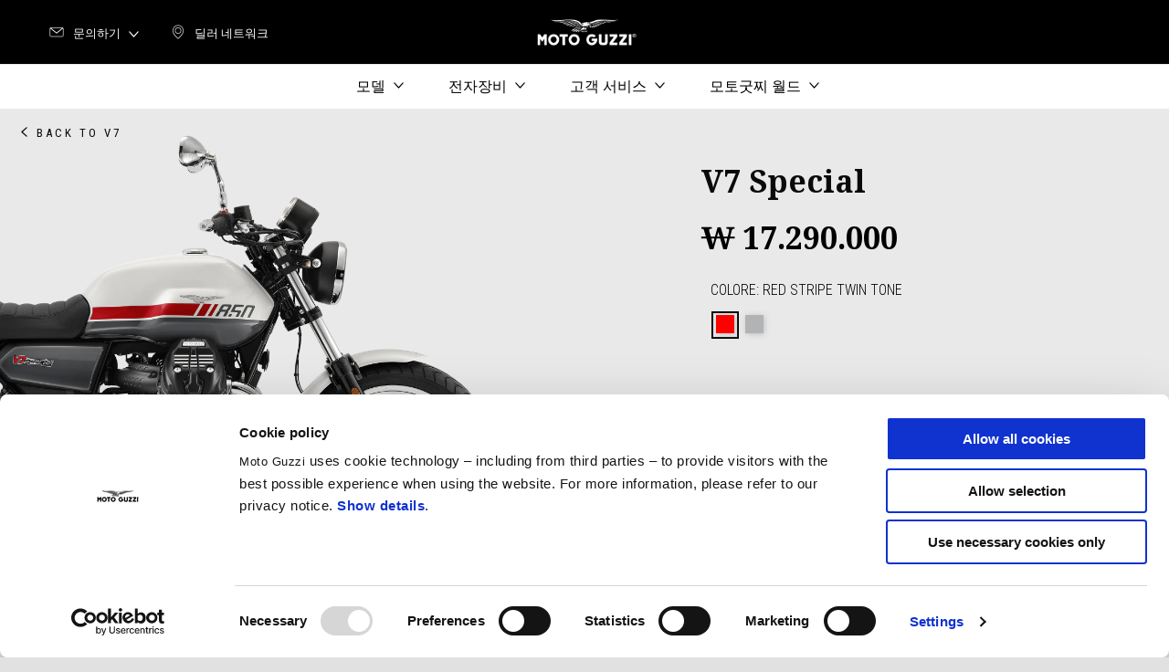

--- FILE ---
content_type: text/html;charset=UTF-8
request_url: https://www.motoguzzi.com/kr_KO/models/v7/v7-special-850-v-twin-4s-2023/
body_size: 4728
content:
<!DOCTYPE html><html xmlns="http://www.w3.org/1999/xhtml" lang="ko" xml:lang="ko"><head><title>모토 굿찌 V7 Special 850: 가격, 소비량, 색상</title><meta content="width=device-width, initial-scale=1" name="viewport"/><meta content="Piaggio WL 1.114.0-SNAPSHOT - " name="generator"/><meta content="index, follow" name="robots"/><meta content="모토 굿찌 탐색 V7 Special 850: 선택 가능한 기술 데이터 시트, 소비, 가격 및 색상을 참조하십시오. 딜러점 찾기 및 상담 예약" name="description"/><meta content="모토 굿찌 V7 Special 850: 가격, 소비량, 색상" property="og:title"/><meta content="moto-guzzi" property="og:site_name"/><meta content="website" property="og:type"/><meta content="https://www.motoguzzi.com/kr_KO/models/v7/v7-special-850-v-twin-4s-2023/" property="og:url"/><meta content="/wlassets/moto-guzzi/master/Range/V7/models_page/header/ambient/original/ambient.jpg" property="og:image"/><meta content="모토 굿찌 탐색 V7 Special 850: 선택 가능한 기술 데이터 시트, 소비, 가격 및 색상을 참조하십시오. 딜러점 찾기 및 상담 예약" property="og:description"/><meta content="Piaggio Group" name="author"/><meta content="summary" name="twitter:card"/><meta content="모토 굿찌 V7 Special 850: 가격, 소비량, 색상" name="twitter:title"/><meta content="모토 굿찌 탐색 V7 Special 850: 선택 가능한 기술 데이터 시트, 소비, 가격 및 색상을 참조하십시오. 딜러점 찾기 및 상담 예약" name="twitter:description"/><meta content="@moto-guzzi" name="twitter:creator"/><meta content="/wlassets/moto-guzzi/master/Range/V7/models_page/header/ambient/original/ambient.jpg" name="twitter:image:src"/><link href="https://www.motoguzzi.com/kr_KO/models/v7/v7-special-850-v-twin-4s-2023/" rel="canonical"/><link hreflang="pt_PT" href="https://www.motoguzzi.com/pt_PT/models/v7/v7-special-850-v-twin-4s-2023" rel="alternate"/><link hreflang="en_TW" href="https://www.motoguzzi.com/tw_EN/models/v7/v7-special-850-v-twin-4s-2023" rel="alternate"/><link hreflang="zh_TW" href="https://www.motoguzzi.com/tw_ZH/models/v7/v7-special-850-v-twin-4s-2023" rel="alternate"/><link hreflang="en_SG" href="https://www.motoguzzi.com/sg_EN/models/v7/v7-special-850-v-twin-4s-2023" rel="alternate"/><link hreflang="en_PH" href="https://www.motoguzzi.com/ph_EN/models/v7/v7-special-850-v-twin-2023" rel="alternate"/><link hreflang="ko_KR" href="https://www.motoguzzi.com/kr_KO/models/v7/v7-special-850-v-twin-4s-2023" rel="alternate"/><link hreflang="en_KR" href="https://www.motoguzzi.com/kr_EN/models/v7/v7-special-850-v-twin-4s-2023" rel="alternate"/><link as="style" href="https://fonts.googleapis.com/css2?family=Noto+Serif:ital,wght@0,400;0,700;1,400;1,700&family=Roboto+Condensed:ital,wght@0,300;0,400;0,700;1,300;1,400;1,700&display=swap" rel="preload"/><link crossorigin="" as="font" href="/docroot/1768919333/mgnl-vue/dist/prod/fonts/motoguzzi-icons.ef24e1e2.woff2" rel="preload"/><link as="style" href="/docroot/1768919333/mgnl-vue/dist/prod/css/chunk-vendors.css" rel="preload"/><link as="style" href="/docroot/1768919333/mgnl-vue/dist/prod/css/wl-theme-moto-guzzi.css" rel="preload"/><link as="script" href="/docroot/1768919333/mgnl-vue/dist/prod/js/chunk-vendors.js" rel="preload"/><link as="script" href="/docroot/1768919333/mgnl-vue/dist/prod/js/app.js" rel="preload"/><link href="/docroot/1768919333/mgnl-vue/dist/prod/css/chunk-vendors.css" rel="stylesheet"/><link href="/docroot/1768919333/mgnl-vue/dist/prod/css/wl-theme-moto-guzzi.css" rel="stylesheet"/><link href="/wlassets/moto-guzzi/master/logo/MG_favicon_512x512_7/resolutions/res-o57x57/MG_favicon_512x512_7.png" sizes="57x57" rel="apple-touch-icon-precomposed"/><link href="/wlassets/moto-guzzi/master/logo/MG_favicon_512x512_7/resolutions/res-o60x60/MG_favicon_512x512_7.png" sizes="60x60" rel="apple-touch-icon-precomposed"/><link href="/wlassets/moto-guzzi/master/logo/MG_favicon_512x512_7/resolutions/res-o72x72/MG_favicon_512x512_7.png" sizes="72x72" rel="apple-touch-icon-precomposed"/><link href="/wlassets/moto-guzzi/master/logo/MG_favicon_512x512_7/resolutions/res-o76x76/MG_favicon_512x512_7.png" sizes="76x76" rel="apple-touch-icon-precomposed"/><link href="/wlassets/moto-guzzi/master/logo/MG_favicon_512x512_7/resolutions/res-o114x114/MG_favicon_512x512_7.png" sizes="114x114" rel="apple-touch-icon-precomposed"/><link href="/wlassets/moto-guzzi/master/logo/MG_favicon_512x512_7/resolutions/res-o120x120/MG_favicon_512x512_7.png" sizes="120x120" rel="apple-touch-icon-precomposed"/><link href="/wlassets/moto-guzzi/master/logo/MG_favicon_512x512_7/resolutions/res-o144x144/MG_favicon_512x512_7.png" sizes="144x144" rel="apple-touch-icon-precomposed"/><link href="/wlassets/moto-guzzi/master/logo/MG_favicon_512x512_7/resolutions/res-o152x152/MG_favicon_512x512_7.png" sizes="152x152" rel="apple-touch-icon-precomposed"/><link href="/wlassets/moto-guzzi/master/logo/MG_favicon_512x512_7/resolutions/res-o196x196/MG_favicon_512x512_7.png" sizes="196x196" type="image/png" rel="icon"/><link href="/wlassets/moto-guzzi/master/logo/MG_favicon_512x512_7/resolutions/res-o128x128/MG_favicon_512x512_7.png" sizes="128x128" type="image/png" rel="icon"/><link href="/wlassets/moto-guzzi/master/logo/MG_favicon_512x512_7/resolutions/res-o96x96/MG_favicon_512x512_7.png" sizes="96x96" type="image/png" rel="icon"/><link href="/wlassets/moto-guzzi/master/logo/MG_favicon_512x512_7/resolutions/res-o32x32/MG_favicon_512x512_7.png" sizes="32x32" type="image/png" rel="icon"/><meta content="#FFFFFF" name="msapplication-TileColor"/><meta content="/wlassets/moto-guzzi/master/logo/MG_favicon_512x512_7/resolutions/res-o144x144/MG_favicon_512x512_7.png" name="msapplication-TileImage"/><meta content="/wlassets/moto-guzzi/master/logo/MG_favicon_512x512_7/resolutions/res-o70x70/MG_favicon_512x512_7.png" name="msapplication-square70x70logo"/><meta content="/wlassets/moto-guzzi/master/logo/MG_favicon_512x512_7/resolutions/res-o150x150/MG_favicon_512x512_7.png" name="msapplication-square150x150logo"/><meta content="/wlassets/moto-guzzi/master/logo/MG_favicon_512x512_7/resolutions/res-o310x150/MG_favicon_512x512_7.png" name="msapplication-wide310x150logo"/><meta content="/wlassets/moto-guzzi/master/logo/MG_favicon_512x512_7/resolutions/res-o310x310/MG_favicon_512x512_7.png" name="msapplication-square310x310logo"/><script>
			analyticsEvent = function() {};
			analyticsVPV = function() {};
			analyticsClearVPV = function() {};
			analyticsForm = function() {};
			analyticsSocial = function() {};

			window.dataLayer = window.dataLayer || [];

			dataLayer = [{
				'pageType':'modello'
				
				
				,'modello':"V7 Special 850"
				
				
				
			}];
		</script><script>(function(w,d,s,l,i){w[l]=w[l]||[];w[l].push({'gtm.start':
          new Date().getTime(),event:'gtm.js'});var f=d.getElementsByTagName(s)[0],
        j=d.createElement(s),dl=l!='dataLayer'?'&l='+l:'';j.async=true;j.src=
        'https://www.googletagmanager.com/gtm.js?id='+i+dl;f.parentNode.insertBefore(j,f);
      })(window,document,'script','dataLayer','GTM-W7J2BB');</script>
<script>(window.BOOMR_mq=window.BOOMR_mq||[]).push(["addVar",{"rua.upush":"false","rua.cpush":"true","rua.upre":"false","rua.cpre":"false","rua.uprl":"false","rua.cprl":"false","rua.cprf":"false","rua.trans":"SJ-6d225edb-d937-433c-bcc0-0537081c631d","rua.cook":"false","rua.ims":"false","rua.ufprl":"false","rua.cfprl":"false","rua.isuxp":"false","rua.texp":"norulematch","rua.ceh":"false","rua.ueh":"false","rua.ieh.st":"0"}]);</script>
                              <script>!function(a){var e="https://s.go-mpulse.net/boomerang/",t="addEventListener";if("False"=="True")a.BOOMR_config=a.BOOMR_config||{},a.BOOMR_config.PageParams=a.BOOMR_config.PageParams||{},a.BOOMR_config.PageParams.pci=!0,e="https://s2.go-mpulse.net/boomerang/";if(window.BOOMR_API_key="WLQZ2-8QUST-8HX4R-V3NP9-CKETE",function(){function n(e){a.BOOMR_onload=e&&e.timeStamp||(new Date).getTime()}if(!a.BOOMR||!a.BOOMR.version&&!a.BOOMR.snippetExecuted){a.BOOMR=a.BOOMR||{},a.BOOMR.snippetExecuted=!0;var i,_,o,r=document.createElement("iframe");if(a[t])a[t]("load",n,!1);else if(a.attachEvent)a.attachEvent("onload",n);r.src="javascript:void(0)",r.title="",r.role="presentation",(r.frameElement||r).style.cssText="width:0;height:0;border:0;display:none;",o=document.getElementsByTagName("script")[0],o.parentNode.insertBefore(r,o);try{_=r.contentWindow.document}catch(O){i=document.domain,r.src="javascript:var d=document.open();d.domain='"+i+"';void(0);",_=r.contentWindow.document}_.open()._l=function(){var a=this.createElement("script");if(i)this.domain=i;a.id="boomr-if-as",a.src=e+"WLQZ2-8QUST-8HX4R-V3NP9-CKETE",BOOMR_lstart=(new Date).getTime(),this.body.appendChild(a)},_.write("<bo"+'dy onload="document._l();">'),_.close()}}(),"".length>0)if(a&&"performance"in a&&a.performance&&"function"==typeof a.performance.setResourceTimingBufferSize)a.performance.setResourceTimingBufferSize();!function(){if(BOOMR=a.BOOMR||{},BOOMR.plugins=BOOMR.plugins||{},!BOOMR.plugins.AK){var e="true"=="true"?1:0,t="",n="aoivbayx2khyi2lpsesq-f-67c624b74-clientnsv4-s.akamaihd.net",i="false"=="true"?2:1,_={"ak.v":"39","ak.cp":"817040","ak.ai":parseInt("284384",10),"ak.ol":"0","ak.cr":9,"ak.ipv":4,"ak.proto":"h2","ak.rid":"884e5ba3","ak.r":47358,"ak.a2":e,"ak.m":"a","ak.n":"essl","ak.bpcip":"3.145.80.0","ak.cport":42182,"ak.gh":"23.208.24.232","ak.quicv":"","ak.tlsv":"tls1.3","ak.0rtt":"","ak.0rtt.ed":"","ak.csrc":"-","ak.acc":"","ak.t":"1768919333","ak.ak":"hOBiQwZUYzCg5VSAfCLimQ==X2y2J+Hp8onHY02Yp9ta0W8PLqjr0kigc3BlR0020IwOdTmGnppJBlGSyjV+B/ScYQpW43AubAHZXJVaJcFxNCvET2UXMiyeJBNTx4h9jqLGuYlJjlq49re/l+VdChKhyKuNg6IKvTPXpmgx161KifFkfoOI5m70RChZjGUoa5YSW4QLX8kigvcS7+8F9FPeC6qGAU5Zh2PX9wDueZpPwwNF3e7HUUnYCPrQ5KBd4E91n1uHtFSP11nt6Sx0NjMUSQwzmx+TVGNACSp5y6XDF2Rg/qY9uVRW14FsCuJXNWFLKR5km/b3uwNLyNyA1SK2f7qmC4zzTUHBVYDQ+tMXuI0L088OLzH9RAdzbEic0Ov4uPn/9tmG3Wicfv5VYyFBZ3RW+Pw0bbFsT80eumWhf+YPW4QOHfTTQ3W7YGsO/DY=","ak.pv":"56","ak.dpoabenc":"","ak.tf":i};if(""!==t)_["ak.ruds"]=t;var o={i:!1,av:function(e){var t="http.initiator";if(e&&(!e[t]||"spa_hard"===e[t]))_["ak.feo"]=void 0!==a.aFeoApplied?1:0,BOOMR.addVar(_)},rv:function(){var a=["ak.bpcip","ak.cport","ak.cr","ak.csrc","ak.gh","ak.ipv","ak.m","ak.n","ak.ol","ak.proto","ak.quicv","ak.tlsv","ak.0rtt","ak.0rtt.ed","ak.r","ak.acc","ak.t","ak.tf"];BOOMR.removeVar(a)}};BOOMR.plugins.AK={akVars:_,akDNSPreFetchDomain:n,init:function(){if(!o.i){var a=BOOMR.subscribe;a("before_beacon",o.av,null,null),a("onbeacon",o.rv,null,null),o.i=!0}return this},is_complete:function(){return!0}}}}()}(window);</script></head><link as="image" href="/wlassets/moto-guzzi/master/Range/V7/models_page/header/ambient/original/ambient.jpg" rel="preload"/><body class="theme-moto-guzzi hero-active t-model-version  pdp-page"><noscript><iframe style="display:none;visibility:hidden" width="0" height="0" src="https://www.googletagmanager.com/ns.html?id=GTM-W7J2BB"></iframe></noscript><div id="vue-page"></div>
			<script type="text/x-template" id="vue-page-tmpl"> <vue-page-layout 
          jcr-path="/kr_KO/moto-guzzi/kr/models/v7/GU3213700EBP00"
          jcr-uuid="125adecc-b8ff-41d8-81e8-49ca1442b0c0"
          :areaModel="areaModel"
        ><product-presentation-immersive 
          jcr-path="/kr_KO/moto-guzzi/kr/models/v7/GU3213700EBP00/product-presentation/0"
          jcr-uuid="9e7135e9-5b45-4b05-a245-77df34fd98be"
          :areaModel="areaModel"
        ></product-presentation-immersive><section id="uuid-4b72ad6b-03ce-4ed8-99db-8f3a801408f4" class="section section-editorial  section--secondary"><div class="section__container"><mgnl-editorial 
          jcr-path="/kr_KO/moto-guzzi/kr/models/v7/GU3213700EBP00/main/01"
          jcr-uuid="4b72ad6b-03ce-4ed8-99db-8f3a801408f4"
          :areaModel="areaModel"
        ></mgnl-editorial></div></section><mgnl-dynamic-wrapper 
            wrapped-molecule="callToAction"
          
          jcr-path="/kr_KO/moto-guzzi/kr/models/v7/GU3213700EBP00/main/02"
          jcr-uuid="41024240-5878-4d79-8fd9-19b1c714abaa"
          :areaModel="areaModel"
        ></mgnl-dynamic-wrapper><editorial-tabs 
          jcr-path="/kr_KO/moto-guzzi/kr/models/v7/GU3213700EBP00/main/00"
          jcr-uuid="f5d6377b-6f82-4f60-93ca-88e04f11c71e"
          :areaModel="areaModel"
        ><mgnl-editorial 
          jcr-path="/kr_KO/moto-guzzi/kr/models/v7/GU3213700EBP00/main/00/tabsItem/02"
          jcr-uuid="e3883527-405b-4a2a-9466-c2e397a11e11"
          :areaModel="areaModel"
        ></mgnl-editorial><mgnl-editorial 
          jcr-path="/kr_KO/moto-guzzi/kr/models/v7/GU3213700EBP00/main/00/tabsItem/00"
          jcr-uuid="5434e56c-cc70-4169-8942-74aa5e14dbbb"
          :areaModel="areaModel"
        ></mgnl-editorial><mgnl-editorial 
          jcr-path="/kr_KO/moto-guzzi/kr/models/v7/GU3213700EBP00/main/00/tabsItem/0"
          jcr-uuid="ebe46cc3-63e0-4fcf-b7fa-9d580f4e5c85"
          :areaModel="areaModel"
        ></mgnl-editorial></editorial-tabs><mgnl-dynamic-wrapper 
            wrapped-molecule="callToAction"
          
          jcr-path="/kr_KO/moto-guzzi/kr/models/v7/GU3213700EBP00/main/0"
          jcr-uuid="6bce0d91-f31e-488c-9d38-5d89e10e99e8"
          :areaModel="areaModel"
        ></mgnl-dynamic-wrapper><carouselV2 
          jcr-path="/kr_KO/moto-guzzi/kr/models/v7/GU3213700EBP00/main/04"
          jcr-uuid="aed3fa56-31f4-4a06-89aa-5d33036891ba"
          :areaModel="areaModel"
        ></carouselV2><carouselV1 
          jcr-path="/kr_KO/moto-guzzi/kr/vehicle-pdp-configuration/bottom-area/00"
          jcr-uuid="1302b243-f736-4976-b0ae-44b12fa613d8"
          :areaModel="areaModel"
        ></carouselV1></vue-page-layout> </script><script type="text/javascript">

        window.queryString = "";

        window.mgnlVueConfig = {
          "currentCountry": "KR",
          "currentLanguage": "ko",
          "googleMapKey": "AIzaSyAS3ilh5GlO_hZvYrw16JJIE-3uYHXX3Uc",
					"apiPath": "/kr_KO/moto-guzzi/kr/models/v7/GU3213700EBP00",
					"vehiclePDPConfPath": "/kr_KO/moto-guzzi/kr/vehicle-pdp-configuration",
          "vehiclePLPConfPath": "/kr_KO/moto-guzzi/kr/vehicle-plp-configuration",
          "debugMode": false,
          "messageMode": "mgnl",
          "editMode": false,
					"googleRecaptchaKeySite": "6LdbzkUjAAAAAPCompwz9W4NXm4bNWFF0xqJG-xW",
          "msProductsEndpoint": "https://jhgateway.piaggiogroup.com/services/pgproducts/api/products",
          "msPQMEndpoint": "https://jhgateway.piaggiogroup.com/services/pgpqm/api",
          "msBusinessPTEndpoint": "https://jhgateway.piaggiogroup.com/services/pgbusinesspt/api",
          "msXsrfEndpoint": "https://jhgateway.piaggiogroup.com/services/xsrf",
          "apiDealerlocator": "https://jhgateway.piaggiogroup.com/services/pgbusinesspt/api/dealerlocator",
          "santanderSimFinEndpoint": "https://services.santanderconsumer.com/quoting-tool/scf-plugin.js"
        }


			</script><script src="/docroot/1768919333/mgnl-vue/dist/prod/js/chunk-vendors.js"></script>
				

			<script src="/docroot/1768919333/mgnl-vue/dist/prod/js/app.js"></script>
				
		 <!-- devMode = false -->  <!-- debugMode = false -->  <!-- snapshotMode = true -->  <!-- appVersion = 1.114.0-SNAPSHOT --> </body></html>

--- FILE ---
content_type: application/javascript;charset=UTF-8
request_url: https://www.motoguzzi.com/docroot/mgnl-vue/dist/prod/js/chunk-2d22c302-0dfe35f8b741e5b84fd2.js
body_size: 350
content:
(window["webpackJsonp"]=window["webpackJsonp"]||[]).push([["chunk-2d22c302"],{f1bc:function(t,n,a){"use strict";a.r(n);var e=function(){var t=this,n=t.$createElement,a=t._self._c||n;return a("section",{class:[t.classes,"call-to-action"],attrs:{id:"uuid-"+t.$attrs.uuid}},[a("div",{staticClass:"section__container text--center"},[t._l(t.ctaLinks,(function(n){return[a("advanced-button-wrapper",{attrs:{"cta-obj":n,color:"primary",styleType:"text",size:"medium",analyticsData:t.analyticsData(n)}})]}))],2)])},c=[],i=(a("99af"),a("9911"),a("ebcc")),o={name:"CallToAction",inheritAttrs:!1,components:{AdvancedButtonWrapper:i["a"]},props:{ctaLinks:{type:Array,default:function(){return[]}},sectionStyle:{type:Object,default:function(){}}},computed:{classes:function(){return["section",this.sectionStyle?"section--"+this.sectionStyle:""]}},methods:{analyticsData:function(t){var n,a;return{evCategory:"call_to_action",evAction:(null===(n=t.document)||void 0===n?void 0:n.url)||(null===(a=t.link)||void 0===a?void 0:a.url)||t.trackingLabel,evLabel:"".concat(t.campaignId||"No Campaign"," | ").concat(this.$attrs.actpageFullUrl)}}}},s=o,l=a("2877"),r=Object(l["a"])(s,e,c,!1,null,null,null);n["default"]=r.exports}}]);
//# sourceMappingURL=chunk-2d22c302-0dfe35f8b741e5b84fd2.js.map